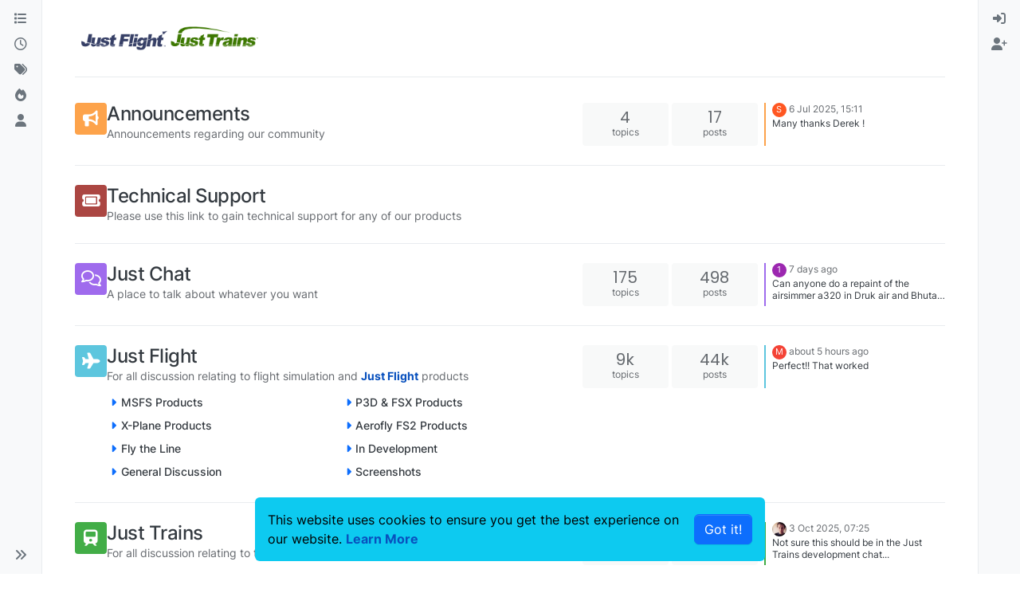

--- FILE ---
content_type: text/html; charset=utf-8
request_url: https://community.justflight.com/
body_size: 79885
content:
<!DOCTYPE html>
<html lang="en-GB" data-dir="ltr" style="direction: ltr;">
<head>
<title>Home | Just Flight Community</title>
<meta name="viewport" content="width&#x3D;device-width, initial-scale&#x3D;1.0" />
	<meta name="content-type" content="text/html; charset=UTF-8" />
	<meta name="apple-mobile-web-app-capable" content="yes" />
	<meta name="mobile-web-app-capable" content="yes" />
	<meta property="og:site_name" content="Just Flight Community" />
	<meta name="msapplication-badge" content="frequency=30; polling-uri=https://community.justflight.com/sitemap.xml" />
	<meta name="theme-color" content="#ffffff" />
	<meta name="msapplication-square150x150logo" content="https://jf-community-uploads.s3.amazonaws.com/9f1195cd-41ac-422d-beaa-7437f3f23ef4.png" />
	<meta name="title" content="Just Flight Community" />
	<meta property="og:type" content="website" />
	<meta property="og:image" content="https://jf-community-uploads.s3.amazonaws.com/9f1195cd-41ac-422d-beaa-7437f3f23ef4.png" />
	<meta property="og:image:url" content="https://jf-community-uploads.s3.amazonaws.com/9f1195cd-41ac-422d-beaa-7437f3f23ef4.png" />
	<meta property="og:image:width" content="undefined" />
	<meta property="og:image:height" content="undefined" />
	<meta property="og:title" content="Just Flight Community" />
	<meta property="og:url" content="https://community.justflight.com" />
	
<link rel="stylesheet" type="text/css" href="/assets/client.css?v=75b85052940" />
<link rel="icon" type="image/x-icon" href="/assets/uploads/system/favicon.ico?v&#x3D;75b85052940" />
	<link rel="manifest" href="/manifest.webmanifest" crossorigin="use-credentials" />
	<link rel="search" type="application/opensearchdescription+xml" title="Just Flight Community" href="/osd.xml" />
	<link rel="apple-touch-icon" href="/assets/images/touch/512.png" />
	<link rel="icon" sizes="36x36" href="/assets/images/touch/36.png" />
	<link rel="icon" sizes="48x48" href="/assets/images/touch/48.png" />
	<link rel="icon" sizes="72x72" href="/assets/images/touch/72.png" />
	<link rel="icon" sizes="96x96" href="/assets/images/touch/96.png" />
	<link rel="icon" sizes="144x144" href="/assets/images/touch/144.png" />
	<link rel="icon" sizes="192x192" href="/assets/images/touch/192.png" />
	<link rel="icon" sizes="512x512" href="/assets/images/touch/512.png" />
	<link rel="prefetch" href="/assets/src/modules/composer.js?v&#x3D;75b85052940" />
	<link rel="prefetch" href="/assets/src/modules/composer/uploads.js?v&#x3D;75b85052940" />
	<link rel="prefetch" href="/assets/src/modules/composer/drafts.js?v&#x3D;75b85052940" />
	<link rel="prefetch" href="/assets/src/modules/composer/tags.js?v&#x3D;75b85052940" />
	<link rel="prefetch" href="/assets/src/modules/composer/categoryList.js?v&#x3D;75b85052940" />
	<link rel="prefetch" href="/assets/src/modules/composer/resize.js?v&#x3D;75b85052940" />
	<link rel="prefetch" href="/assets/src/modules/composer/autocomplete.js?v&#x3D;75b85052940" />
	<link rel="prefetch" href="/assets/templates/composer.tpl?v&#x3D;75b85052940" />
	<link rel="prefetch" href="/assets/language/en-GB/topic.json?v&#x3D;75b85052940" />
	<link rel="prefetch" href="/assets/language/en-GB/modules.json?v&#x3D;75b85052940" />
	<link rel="prefetch" href="/assets/language/en-GB/tags.json?v&#x3D;75b85052940" />
	<link rel="prefetch stylesheet" href="/assets/plugins/nodebb-plugin-markdown/styles/default.css" />
	<link rel="prefetch" href="/assets/language/en-GB/markdown.json?v&#x3D;75b85052940" />
	<link rel="stylesheet" href="https://community.justflight.com/assets/plugins/nodebb-plugin-emoji/emoji/styles.css?v&#x3D;75b85052940" />
	
<script>
var config = JSON.parse('{"relative_path":"","upload_url":"/assets/uploads","asset_base_url":"/assets","assetBaseUrl":"/assets","siteTitle":"Just Flight Community","browserTitle":"Just Flight Community","description":"","keywords":"","brand:logo":"https:&#x2F;&#x2F;jf-community-uploads.s3.amazonaws.com&#x2F;9f1195cd-41ac-422d-beaa-7437f3f23ef4.png","titleLayout":"&#123;pageTitle&#125; | &#123;browserTitle&#125;","showSiteTitle":false,"maintenanceMode":false,"postQueue":1,"minimumTitleLength":3,"maximumTitleLength":255,"minimumPostLength":8,"maximumPostLength":32767,"minimumTagsPerTopic":0,"maximumTagsPerTopic":5,"minimumTagLength":3,"maximumTagLength":15,"undoTimeout":10000,"useOutgoingLinksPage":true,"outgoingLinksWhitelist":"*.justflight.com,*.justtrains.net,www.justtrains.net,ah2.justflight.com,traffic.justflight.com,www.justflight.com,support.justflight.com,forum.justflight.com","allowGuestHandles":false,"allowTopicsThumbnail":false,"usePagination":false,"disableChat":true,"disableChatMessageEditing":false,"maximumChatMessageLength":10000,"socketioTransports":["polling","websocket"],"socketioOrigins":"https://community.justflight.com:*","websocketAddress":"","maxReconnectionAttempts":5,"reconnectionDelay":1500,"topicsPerPage":20,"postsPerPage":20,"maximumFileSize":4096,"theme:id":"nodebb-theme-harmony","theme:src":"","defaultLang":"en-GB","userLang":"en-GB","loggedIn":false,"uid":-1,"cache-buster":"v=75b85052940","topicPostSort":"oldest_to_newest","categoryTopicSort":"recently_replied","csrf_token":false,"searchEnabled":true,"searchDefaultInQuick":"titles","bootswatchSkin":"","composer:showHelpTab":true,"enablePostHistory":true,"timeagoCutoff":30,"timeagoCodes":["af","am","ar","az-short","az","be","bg","bs","ca","cs","cy","da","de-short","de","dv","el","en-short","en","es-short","es","et","eu","fa-short","fa","fi","fr-short","fr","gl","he","hr","hu","hy","id","is","it-short","it","ja","jv","ko","ky","lt","lv","mk","nl","no","pl","pt-br-short","pt-br","pt-short","pt","ro","rs","ru","rw","si","sk","sl","sq","sr","sv","th","tr-short","tr","uk","ur","uz","vi","zh-CN","zh-TW"],"cookies":{"enabled":true,"message":"[[global:cookies.message]]","dismiss":"[[global:cookies.accept]]","link":"[[global:cookies.learn-more]]","link_url":"https:&#x2F;&#x2F;www.cookiesandyou.com"},"thumbs":{"size":512},"emailPrompt":1,"useragent":{"isSafari":false},"fontawesome":{"pro":false,"styles":["solid","brands","regular"],"version":"6.7.2"},"activitypub":{"probe":0},"acpLang":"undefined","topicSearchEnabled":false,"disableCustomUserSkins":true,"defaultBootswatchSkin":"","theme":{"enableQuickReply":true,"enableBreadcrumbs":true,"centerHeaderElements":false,"mobileTopicTeasers":false,"stickyToolbar":true,"topicSidebarTools":true,"topMobilebar":false,"autohideBottombar":true,"openSidebars":false,"chatModals":false},"openDraftsOnPageLoad":false,"composer-default":{},"markdown":{"highlight":1,"highlightLinesLanguageList":"[]","hljsLanguages":["common"],"theme":"default.css","defaultHighlightLanguage":"","externalMark":true},"emojiCustomFirst":false,"spam-be-gone":{"hCaptcha":{"key":"31e7d0be-47ca-48a6-b1b1-0e3786f4f29c"}}}');
var app = {
user: JSON.parse('{"uid":-1,"username":"Guest","displayname":"Guest","userslug":"","fullname":"Guest","email":"","icon:text":"?","icon:bgColor":"#aaa","groupTitle":"","groupTitleArray":[],"status":"offline","reputation":0,"email:confirmed":false,"unreadData":{"":{},"new":{},"watched":{},"unreplied":{}},"isAdmin":false,"isGlobalMod":false,"isMod":false,"privileges":{"chat":false,"chat:privileged":false,"upload:post:image":false,"upload:post:file":false,"signature":false,"invite":false,"group:create":false,"search:content":false,"search:users":false,"search:tags":false,"view:users":false,"view:tags":true,"view:groups":false,"local:login":false,"ban":false,"mute":false,"view:users:info":false},"blocks":[],"timeagoCode":"en","offline":true,"lastRoomId":null,"isEmailConfirmSent":false}')
};
document.documentElement.style.setProperty('--panel-offset', `0px`);
</script>

<script defer data-domain="community.justflight.com" src="https://plausible.io/js/script.js"></script>


</head>
<body class="page-categories template-categories page-status-200 theme-harmony user-guest skin-noskin">
<a class="visually-hidden-focusable position-absolute top-0 start-0 p-3 m-3 bg-body" style="z-index: 1021;" href="#content">Skip to content</a>

<div class="layout-container d-flex justify-content-between pb-4 pb-md-0">
<nav component="sidebar/left" class=" text-dark bg-light sidebar sidebar-left start-0 border-end vh-100 d-none d-lg-flex flex-column justify-content-between sticky-top">
<ul id="main-nav" class="list-unstyled d-flex flex-column w-100 gap-2 mt-2 overflow-y-auto">


<li class="nav-item mx-2 " title="Categories">
<a class="nav-link navigation-link d-flex gap-2 justify-content-between align-items-center "  href="&#x2F;categories"  aria-label="Categories">
<span class="d-flex gap-2 align-items-center text-nowrap truncate-open">
<span class="position-relative">

<i class="fa fa-fw fa-list" data-content=""></i>
<span component="navigation/count" class="visible-closed position-absolute top-0 start-100 translate-middle badge rounded-1 bg-primary hidden"></span>

</span>
<span class="nav-text small visible-open fw-semibold text-truncate">Categories</span>
</span>
<span component="navigation/count" class="visible-open badge rounded-1 bg-primary hidden"></span>
</a>

</li>



<li class="nav-item mx-2 " title="Recent">
<a class="nav-link navigation-link d-flex gap-2 justify-content-between align-items-center "  href="&#x2F;recent"  aria-label="Recent">
<span class="d-flex gap-2 align-items-center text-nowrap truncate-open">
<span class="position-relative">

<i class="fa fa-fw fa-clock-o" data-content=""></i>
<span component="navigation/count" class="visible-closed position-absolute top-0 start-100 translate-middle badge rounded-1 bg-primary hidden"></span>

</span>
<span class="nav-text small visible-open fw-semibold text-truncate">Recent</span>
</span>
<span component="navigation/count" class="visible-open badge rounded-1 bg-primary hidden"></span>
</a>

</li>



<li class="nav-item mx-2 " title="Tags">
<a class="nav-link navigation-link d-flex gap-2 justify-content-between align-items-center "  href="&#x2F;tags"  aria-label="Tags">
<span class="d-flex gap-2 align-items-center text-nowrap truncate-open">
<span class="position-relative">

<i class="fa fa-fw fa-tags" data-content=""></i>
<span component="navigation/count" class="visible-closed position-absolute top-0 start-100 translate-middle badge rounded-1 bg-primary hidden"></span>

</span>
<span class="nav-text small visible-open fw-semibold text-truncate">Tags</span>
</span>
<span component="navigation/count" class="visible-open badge rounded-1 bg-primary hidden"></span>
</a>

</li>



<li class="nav-item mx-2 " title="Popular">
<a class="nav-link navigation-link d-flex gap-2 justify-content-between align-items-center "  href="&#x2F;popular"  aria-label="Popular">
<span class="d-flex gap-2 align-items-center text-nowrap truncate-open">
<span class="position-relative">

<i class="fa fa-fw fa-fire" data-content=""></i>
<span component="navigation/count" class="visible-closed position-absolute top-0 start-100 translate-middle badge rounded-1 bg-primary hidden"></span>

</span>
<span class="nav-text small visible-open fw-semibold text-truncate">Popular</span>
</span>
<span component="navigation/count" class="visible-open badge rounded-1 bg-primary hidden"></span>
</a>

</li>



<li class="nav-item mx-2 " title="Users">
<a class="nav-link navigation-link d-flex gap-2 justify-content-between align-items-center "  href="&#x2F;users"  aria-label="Users">
<span class="d-flex gap-2 align-items-center text-nowrap truncate-open">
<span class="position-relative">

<i class="fa fa-fw fa-user" data-content=""></i>
<span component="navigation/count" class="visible-closed position-absolute top-0 start-100 translate-middle badge rounded-1 bg-primary hidden"></span>

</span>
<span class="nav-text small visible-open fw-semibold text-truncate">Users</span>
</span>
<span component="navigation/count" class="visible-open badge rounded-1 bg-primary hidden"></span>
</a>

</li>


</ul>
<div class="sidebar-toggle-container align-self-start">

<div class="sidebar-toggle m-2 d-none d-lg-block">
<a href="#" role="button" component="sidebar/toggle" class="nav-link d-flex gap-2 align-items-center p-2 pointer w-100 text-nowrap" title="Expand" aria-label="Sidebar Toggle">
<i class="fa fa-fw fa-angles-right"></i>
<i class="fa fa-fw fa-angles-left"></i>
<span class="nav-text visible-open fw-semibold small lh-1">Collapse</span>
</a>
</div>
</div>
</nav>
<main id="panel" class="d-flex flex-column gap-3 flex-grow-1 mt-3" style="min-width: 0;">

<div class="container-lg px-md-4 brand-container">
<div class="col-12 d-flex border-bottom pb-3 ">

<div component="brand/wrapper" class="d-flex align-items-center gap-3 p-2 rounded-1 align-content-stretch ">

<a component="brand/anchor" href="/" title="Brand Logo">
<img component="brand/logo" alt="Just Flight Community Forum" class="" src="https://jf-community-uploads.s3.amazonaws.com/9f1195cd-41ac-422d-beaa-7437f3f23ef4.png?v=75b85052940" />
</a>


</div>


</div>
</div>

<div class="container-lg px-md-4 d-flex flex-column gap-3 h-100 mb-5 mb-lg-0" id="content">
<noscript>
<div class="alert alert-danger">
<p>
Your browser does not seem to support JavaScript. As a result, your viewing experience will be diminished, and you have been placed in <strong>read-only mode</strong>.
</p>
<p>
Please download a browser that supports JavaScript, or enable it if it's disabled (i.e. NoScript).
</p>
</div>
</noscript>
<div data-widget-area="header">

</div>
<div class="row flex-fill py-2">
<div class="col-lg-12">

<ul class="categories-list list-unstyled" itemscope itemtype="http://www.schema.org/ItemList">

<li component="categories/category" data-cid="1" class="w-100 border-bottom py-3 py-lg-4 gap-lg-0 gap-2 d-flex flex-column flex-lg-row align-items-start category-1 ">
<meta itemprop="name" content="Announcements">
<div class="d-flex col-lg-7 gap-2 gap-lg-3">
<div class="flex-shrink-0">
<span class="icon d-inline-flex justify-content-center align-items-center align-middle rounded-1" style="background-color: #fda34b; border-color: #fda34b!important; color: #ffffff; width:40px; height: 40px; font-size: 20px;"><i class="fa fa-fw fa-bullhorn"></i></span>
</div>
<div class="flex-grow-1 d-flex flex-wrap gap-1 me-0 me-lg-2">
<h2 class="title text-break fs-4 fw-semibold m-0 tracking-tight w-100">

<a class="text-reset" href="/category/1/announcements" itemprop="url">Announcements</a>

</h2>

<div class="description text-muted text-sm w-100 line-clamp-sm-5">
<p>Announcements regarding our community</p>

</div>


<div class="d-flex gap-1 d-block d-lg-none w-100">
<span class="badge text-body border stats text-xs text-muted">
<i class="fa fa-fw fa-list"></i>
<span class="fw-normal">4</span>
</span>
<span class="badge text-body border stats text-xs text-muted">
<i class="fa-regular fa-fw fa-message"></i>
<span class="fw-normal">17</span>
</span>

<a href="/post/39182" class="border badge bg-transparent text-muted fw-normal timeago " title="2025-07-06T15:11:30.481Z"></a>

</div>




</div>
</div>

<div class="d-flex col-lg-5 col-12 align-content-stretch">
<div class="meta stats d-none d-lg-grid col-6 gap-1 pe-2 text-muted" style="grid-template-columns: 1fr 1fr;">
<div class="card card-header border-0 p-2 overflow-hidden rounded-1 d-flex flex-column align-items-center">
<span class="fs-5 ff-secondary lh-1" title="4">4</span>
<span class="d-none d-xl-flex text-lowercase text-xs">Topics</span>
<i class="d-xl-none fa fa-fw text-xs text-muted opacity-75 fa-list"></i>
</div>
<div class="card card-header border-0 p-2 overflow-hidden rounded-1 d-flex flex-column align-items-center">
<span class="fs-5 ff-secondary lh-1" title="17">17</span>
<span class="d-none d-xl-flex text-lowercase text-xs">Posts</span>
<i class="d-xl-none fa-regular fa-fw text-xs text-muted opacity-75 fa-message"></i>
</div>
</div>

<div component="topic/teaser" class="teaser ps-5 ps-lg-0 col-lg-6 col-12 d-none d-lg-block">
<div class="lastpost border-start border-2 lh-sm h-100" style="border-color: #fda34b!important;">


<div component="category/posts" class="ps-2 text-xs d-flex flex-column h-100 gap-1">
<div class="text-nowrap text-truncate">
<a class="text-decoration-none avatar-tooltip" title="sotiris" href="/user/sotiris"><span title="sotiris" data-uid="11425" class="avatar  avatar-rounded" component="avatar/icon" style="--avatar-size: 18px; background-color: #ff5722">S</span></a>
<a class="permalink text-muted timeago text-xs" href="/topic/2/product-support/13" title="2025-07-06T15:11:30.481Z" aria-label="Last post"></a>
</div>
<div class="post-content text-xs text-break line-clamp-sm-2 lh-sm position-relative flex-fill">
<a class="stretched-link" tabindex="-1" href="/topic/2/product-support/13" aria-label="Last post"></a>
Many thanks Derek !

</div>
</div>



</div>
</div>

</div>

</li>

<li component="categories/category" data-cid="68" class="w-100 border-bottom py-3 py-lg-4 gap-lg-0 gap-2 d-flex flex-column flex-lg-row align-items-start category-68 ">
<meta itemprop="name" content="Technical Support">
<div class="d-flex col-lg-7 gap-2 gap-lg-3">
<div class="flex-shrink-0">
<span class="icon d-inline-flex justify-content-center align-items-center align-middle rounded-1" style="background-color: #AB4642; border-color: #AB4642!important; color: #ffffff; width:40px; height: 40px; font-size: 20px;"><i class="fa fa-fw fa-ticket"></i></span>
</div>
<div class="flex-grow-1 d-flex flex-wrap gap-1 me-0 me-lg-2">
<h2 class="title text-break fs-4 fw-semibold m-0 tracking-tight w-100">

<a class="text-reset" href="https:&#x2F;&#x2F;www.justflight.com&#x2F;support" itemprop="url">Technical Support</a>

</h2>

<div class="description text-muted text-sm w-100 line-clamp-sm-5">
<p>Please use this link to gain technical support for any of our products</p>

</div>





</div>
</div>

</li>

<li component="categories/category" data-cid="2" class="w-100 border-bottom py-3 py-lg-4 gap-lg-0 gap-2 d-flex flex-column flex-lg-row align-items-start category-2 ">
<meta itemprop="name" content="Just Chat">
<div class="d-flex col-lg-7 gap-2 gap-lg-3">
<div class="flex-shrink-0">
<span class="icon d-inline-flex justify-content-center align-items-center align-middle rounded-1" style="background-color: #9f6bed; border-color: #9f6bed!important; color: #ffffff; width:40px; height: 40px; font-size: 20px;"><i class="fa fa-fw fa-comments-o"></i></span>
</div>
<div class="flex-grow-1 d-flex flex-wrap gap-1 me-0 me-lg-2">
<h2 class="title text-break fs-4 fw-semibold m-0 tracking-tight w-100">

<a class="text-reset" href="/category/2/just-chat" itemprop="url">Just Chat</a>

</h2>

<div class="description text-muted text-sm w-100 line-clamp-sm-5">
<p>A place to talk about whatever you want</p>

</div>


<div class="d-flex gap-1 d-block d-lg-none w-100">
<span class="badge text-body border stats text-xs text-muted">
<i class="fa fa-fw fa-list"></i>
<span class="fw-normal">175</span>
</span>
<span class="badge text-body border stats text-xs text-muted">
<i class="fa-regular fa-fw fa-message"></i>
<span class="fw-normal">498</span>
</span>

<a href="/post/46558" class="border badge bg-transparent text-muted fw-normal timeago " title="2026-01-11T21:33:41.257Z"></a>

</div>




</div>
</div>

<div class="d-flex col-lg-5 col-12 align-content-stretch">
<div class="meta stats d-none d-lg-grid col-6 gap-1 pe-2 text-muted" style="grid-template-columns: 1fr 1fr;">
<div class="card card-header border-0 p-2 overflow-hidden rounded-1 d-flex flex-column align-items-center">
<span class="fs-5 ff-secondary lh-1" title="175">175</span>
<span class="d-none d-xl-flex text-lowercase text-xs">Topics</span>
<i class="d-xl-none fa fa-fw text-xs text-muted opacity-75 fa-list"></i>
</div>
<div class="card card-header border-0 p-2 overflow-hidden rounded-1 d-flex flex-column align-items-center">
<span class="fs-5 ff-secondary lh-1" title="498">498</span>
<span class="d-none d-xl-flex text-lowercase text-xs">Posts</span>
<i class="d-xl-none fa-regular fa-fw text-xs text-muted opacity-75 fa-message"></i>
</div>
</div>

<div component="topic/teaser" class="teaser ps-5 ps-lg-0 col-lg-6 col-12 d-none d-lg-block">
<div class="lastpost border-start border-2 lh-sm h-100" style="border-color: #9f6bed!important;">


<div component="category/posts" class="ps-2 text-xs d-flex flex-column h-100 gap-1">
<div class="text-nowrap text-truncate">
<a class="text-decoration-none avatar-tooltip" title="11jovicfs2004" href="/user/11jovicfs2004"><span title="11jovicfs2004" data-uid="11538" class="avatar  avatar-rounded" component="avatar/icon" style="--avatar-size: 18px; background-color: #9c27b0">1</span></a>
<a class="permalink text-muted timeago text-xs" href="/topic/9905/airsimmer/1" title="2026-01-11T21:33:41.257Z" aria-label="Last post"></a>
</div>
<div class="post-content text-xs text-break line-clamp-sm-2 lh-sm position-relative flex-fill">
<a class="stretched-link" tabindex="-1" href="/topic/9905/airsimmer/1" aria-label="Last post"></a>
Can anyone do a repaint of the airsimmer a320 in Druk air and Bhutan Colours?
i have the paint kit just no idea what to do and really want it for my sim as im using the airsimmer and wilco merge.
Kind regards
Jovic

</div>
</div>



</div>
</div>

</div>

</li>

<li component="categories/category" data-cid="5" class="w-100 border-bottom py-3 py-lg-4 gap-lg-0 gap-2 d-flex flex-column flex-lg-row align-items-start category-5 ">
<meta itemprop="name" content="Just Flight">
<div class="d-flex col-lg-7 gap-2 gap-lg-3">
<div class="flex-shrink-0">
<span class="icon d-inline-flex justify-content-center align-items-center align-middle rounded-1" style="background-color: #5dc6de; border-color: #5dc6de!important; color: #ffffff; width:40px; height: 40px; font-size: 20px;"><i class="fa fa-fw fa-plane"></i></span>
</div>
<div class="flex-grow-1 d-flex flex-wrap gap-1 me-0 me-lg-2">
<h2 class="title text-break fs-4 fw-semibold m-0 tracking-tight w-100">

<a class="text-reset" href="/category/5/just-flight" itemprop="url">Just Flight</a>

</h2>

<div class="description text-muted text-sm w-100 line-clamp-sm-5">
<p>For all discussion relating to flight simulation and <strong><a href="https://www.justflight.com" rel="nofollow">Just Flight</a></strong> products</p>

</div>


<div class="d-flex gap-1 d-block d-lg-none w-100">
<span class="badge text-body border stats text-xs text-muted">
<i class="fa fa-fw fa-list"></i>
<span class="fw-normal">9k</span>
</span>
<span class="badge text-body border stats text-xs text-muted">
<i class="fa-regular fa-fw fa-message"></i>
<span class="fw-normal">44k</span>
</span>

<a href="/post/46757" class="border badge bg-transparent text-muted fw-normal timeago " title="2026-01-18T23:37:00.513Z"></a>

</div>



<ul class="list-unstyled category-children row row-cols-1 row-cols-md-2 g-2 my-1 w-100">


<li data-cid="69" class="category-children-item small">
<div class="d-flex gap-1">
<i class="fa fa-fw fa-caret-right text-primary" style="line-height: var(--bs-body-line-height);"></i>
<a href="/category/69/msfs-products" class="text-reset fw-semibold">MSFS Products</a>
</div>
</li>



<li data-cid="26" class="category-children-item small">
<div class="d-flex gap-1">
<i class="fa fa-fw fa-caret-right text-primary" style="line-height: var(--bs-body-line-height);"></i>
<a href="/category/26/p3d-fsx-products" class="text-reset fw-semibold">P3D &amp; FSX Products</a>
</div>
</li>



<li data-cid="11" class="category-children-item small">
<div class="d-flex gap-1">
<i class="fa fa-fw fa-caret-right text-primary" style="line-height: var(--bs-body-line-height);"></i>
<a href="/category/11/x-plane-products" class="text-reset fw-semibold">X-Plane Products</a>
</div>
</li>



<li data-cid="58" class="category-children-item small">
<div class="d-flex gap-1">
<i class="fa fa-fw fa-caret-right text-primary" style="line-height: var(--bs-body-line-height);"></i>
<a href="/category/58/aerofly-fs2-products" class="text-reset fw-semibold">Aerofly FS2 Products</a>
</div>
</li>



<li data-cid="89" class="category-children-item small">
<div class="d-flex gap-1">
<i class="fa fa-fw fa-caret-right text-primary" style="line-height: var(--bs-body-line-height);"></i>
<a href="/category/89/fly-the-line" class="text-reset fw-semibold">Fly the Line</a>
</div>
</li>



<li data-cid="9" class="category-children-item small">
<div class="d-flex gap-1">
<i class="fa fa-fw fa-caret-right text-primary" style="line-height: var(--bs-body-line-height);"></i>
<a href="/category/9/in-development" class="text-reset fw-semibold">In Development</a>
</div>
</li>



<li data-cid="7" class="category-children-item small">
<div class="d-flex gap-1">
<i class="fa fa-fw fa-caret-right text-primary" style="line-height: var(--bs-body-line-height);"></i>
<a href="/category/7/general-discussion" class="text-reset fw-semibold">General Discussion</a>
</div>
</li>



<li data-cid="50" class="category-children-item small">
<div class="d-flex gap-1">
<i class="fa fa-fw fa-caret-right text-primary" style="line-height: var(--bs-body-line-height);"></i>
<a href="/category/50/screenshots" class="text-reset fw-semibold">Screenshots</a>
</div>
</li>


</ul>


</div>
</div>

<div class="d-flex col-lg-5 col-12 align-content-stretch">
<div class="meta stats d-none d-lg-grid col-6 gap-1 pe-2 text-muted" style="grid-template-columns: 1fr 1fr;">
<div class="card card-header border-0 p-2 overflow-hidden rounded-1 d-flex flex-column align-items-center">
<span class="fs-5 ff-secondary lh-1" title="8714">9k</span>
<span class="d-none d-xl-flex text-lowercase text-xs">Topics</span>
<i class="d-xl-none fa fa-fw text-xs text-muted opacity-75 fa-list"></i>
</div>
<div class="card card-header border-0 p-2 overflow-hidden rounded-1 d-flex flex-column align-items-center">
<span class="fs-5 ff-secondary lh-1" title="44004">44k</span>
<span class="d-none d-xl-flex text-lowercase text-xs">Posts</span>
<i class="d-xl-none fa-regular fa-fw text-xs text-muted opacity-75 fa-message"></i>
</div>
</div>

<div component="topic/teaser" class="teaser ps-5 ps-lg-0 col-lg-6 col-12 d-none d-lg-block">
<div class="lastpost border-start border-2 lh-sm h-100" style="border-color: #5dc6de!important;">


<div component="category/posts" class="ps-2 text-xs d-flex flex-column h-100 gap-1">
<div class="text-nowrap text-truncate">
<a class="text-decoration-none avatar-tooltip" title="MiRexer" href="/user/mirexer"><span title="MiRexer" data-uid="11737" class="avatar  avatar-rounded" component="avatar/icon" style="--avatar-size: 18px; background-color: #f44336">M</span></a>
<a class="permalink text-muted timeago text-xs" href="/topic/9942/bindings-for-fuel-pump-1-2-on-off-instead-of-toggle/5" title="2026-01-18T23:37:00.513Z" aria-label="Last post"></a>
</div>
<div class="post-content text-xs text-break line-clamp-sm-2 lh-sm position-relative flex-fill">
<a class="stretched-link" tabindex="-1" href="/topic/9942/bindings-for-fuel-pump-1-2-on-off-instead-of-toggle/5" aria-label="Last post"></a>
Perfect!! That worked 

</div>
</div>



</div>
</div>

</div>

</li>

<li component="categories/category" data-cid="6" class="w-100 border-bottom py-3 py-lg-4 gap-lg-0 gap-2 d-flex flex-column flex-lg-row align-items-start category-6 ">
<meta itemprop="name" content="Just Trains">
<div class="d-flex col-lg-7 gap-2 gap-lg-3">
<div class="flex-shrink-0">
<span class="icon d-inline-flex justify-content-center align-items-center align-middle rounded-1" style="background-color: #42ad47; border-color: #42ad47!important; color: #ffffff; width:40px; height: 40px; font-size: 20px;"><i class="fa fa-fw fa-train"></i></span>
</div>
<div class="flex-grow-1 d-flex flex-wrap gap-1 me-0 me-lg-2">
<h2 class="title text-break fs-4 fw-semibold m-0 tracking-tight w-100">

<a class="text-reset" href="/category/6/just-trains" itemprop="url">Just Trains</a>

</h2>

<div class="description text-muted text-sm w-100 line-clamp-sm-5">
<p>For all discussion relating to train simulation and <strong><a href="https://www.justtrains.net" rel="nofollow">Just Trains</a></strong> products</p>

</div>


<div class="d-flex gap-1 d-block d-lg-none w-100">
<span class="badge text-body border stats text-xs text-muted">
<i class="fa fa-fw fa-list"></i>
<span class="fw-normal">162</span>
</span>
<span class="badge text-body border stats text-xs text-muted">
<i class="fa-regular fa-fw fa-message"></i>
<span class="fw-normal">350</span>
</span>

<a href="/post/42442" class="border badge bg-transparent text-muted fw-normal timeago " title="2025-10-03T07:25:54.127Z"></a>

</div>



<ul class="list-unstyled category-children row row-cols-1 row-cols-md-2 g-2 my-1 w-100">


<li data-cid="12" class="category-children-item small">
<div class="d-flex gap-1">
<i class="fa fa-fw fa-caret-right text-primary" style="line-height: var(--bs-body-line-height);"></i>
<a href="/category/12/products" class="text-reset fw-semibold">Products</a>
</div>
</li>



<li data-cid="10" class="category-children-item small">
<div class="d-flex gap-1">
<i class="fa fa-fw fa-caret-right text-primary" style="line-height: var(--bs-body-line-height);"></i>
<a href="/category/10/in-development" class="text-reset fw-semibold">In Development</a>
</div>
</li>



<li data-cid="8" class="category-children-item small">
<div class="d-flex gap-1">
<i class="fa fa-fw fa-caret-right text-primary" style="line-height: var(--bs-body-line-height);"></i>
<a href="/category/8/general-discussion" class="text-reset fw-semibold">General Discussion</a>
</div>
</li>



<li data-cid="51" class="category-children-item small">
<div class="d-flex gap-1">
<i class="fa fa-fw fa-caret-right text-primary" style="line-height: var(--bs-body-line-height);"></i>
<a href="/category/51/screenshots" class="text-reset fw-semibold">Screenshots</a>
</div>
</li>


</ul>


</div>
</div>

<div class="d-flex col-lg-5 col-12 align-content-stretch">
<div class="meta stats d-none d-lg-grid col-6 gap-1 pe-2 text-muted" style="grid-template-columns: 1fr 1fr;">
<div class="card card-header border-0 p-2 overflow-hidden rounded-1 d-flex flex-column align-items-center">
<span class="fs-5 ff-secondary lh-1" title="162">162</span>
<span class="d-none d-xl-flex text-lowercase text-xs">Topics</span>
<i class="d-xl-none fa fa-fw text-xs text-muted opacity-75 fa-list"></i>
</div>
<div class="card card-header border-0 p-2 overflow-hidden rounded-1 d-flex flex-column align-items-center">
<span class="fs-5 ff-secondary lh-1" title="350">350</span>
<span class="d-none d-xl-flex text-lowercase text-xs">Posts</span>
<i class="d-xl-none fa-regular fa-fw text-xs text-muted opacity-75 fa-message"></i>
</div>
</div>

<div component="topic/teaser" class="teaser ps-5 ps-lg-0 col-lg-6 col-12 d-none d-lg-block">
<div class="lastpost border-start border-2 lh-sm h-100" style="border-color: #42ad47!important;">


<div component="category/posts" class="ps-2 text-xs d-flex flex-column h-100 gap-1">
<div class="text-nowrap text-truncate">
<a class="text-decoration-none avatar-tooltip" title="Sheepie" href="/user/sheepie"><img title="Sheepie" data-uid="10636" class="avatar  avatar-rounded" alt="Sheepie" loading="lazy" component="avatar/picture" src="https://jf-community-uploads.s3.amazonaws.com/9b227262-88f0-4504-85f9-e465ee29a2be" style="--avatar-size: 18px;" onError="this.remove()" itemprop="image" /><span title="Sheepie" data-uid="10636" class="avatar  avatar-rounded" component="avatar/icon" style="--avatar-size: 18px; background-color: #1b5e20">S</span></a>
<a class="permalink text-muted timeago text-xs" href="/topic/8893/hawker-siddeley-trident-series-for-msfs-2020-and-msfs-2024/3" title="2025-10-03T07:25:54.127Z" aria-label="Last post"></a>
</div>
<div class="post-content text-xs text-break line-clamp-sm-2 lh-sm position-relative flex-fill">
<a class="stretched-link" tabindex="-1" href="/topic/8893/hawker-siddeley-trident-series-for-msfs-2020-and-msfs-2024/3" aria-label="Last post"></a>
Not sure this should be in the Just Trains development chat...

</div>
</div>



</div>
</div>

</div>

</li>

<li component="categories/category" data-cid="4" class="w-100 border-bottom py-3 py-lg-4 gap-lg-0 gap-2 d-flex flex-column flex-lg-row align-items-start category-4 ">
<meta itemprop="name" content="Comments, Feedback &amp; Suggestions">
<div class="d-flex col-lg-7 gap-2 gap-lg-3">
<div class="flex-shrink-0">
<span class="icon d-inline-flex justify-content-center align-items-center align-middle rounded-1" style="background-color: #e95c5a; border-color: #e95c5a!important; color: #ffffff; width:40px; height: 40px; font-size: 20px;"><i class="fa fa-fw fa-question"></i></span>
</div>
<div class="flex-grow-1 d-flex flex-wrap gap-1 me-0 me-lg-2">
<h2 class="title text-break fs-4 fw-semibold m-0 tracking-tight w-100">

<a class="text-reset" href="/category/4/comments-feedback-suggestions" itemprop="url">Comments, Feedback &amp; Suggestions</a>

</h2>

<div class="description text-muted text-sm w-100 line-clamp-sm-5">
<p>Got a suggestion or some feedback for us? Drop it in here and we'll take a look!</p>

</div>


<div class="d-flex gap-1 d-block d-lg-none w-100">
<span class="badge text-body border stats text-xs text-muted">
<i class="fa fa-fw fa-list"></i>
<span class="fw-normal">162</span>
</span>
<span class="badge text-body border stats text-xs text-muted">
<i class="fa-regular fa-fw fa-message"></i>
<span class="fw-normal">344</span>
</span>

<a href="/post/46018" class="border badge bg-transparent text-muted fw-normal timeago " title="2025-12-22T03:23:30.103Z"></a>

</div>




</div>
</div>

<div class="d-flex col-lg-5 col-12 align-content-stretch">
<div class="meta stats d-none d-lg-grid col-6 gap-1 pe-2 text-muted" style="grid-template-columns: 1fr 1fr;">
<div class="card card-header border-0 p-2 overflow-hidden rounded-1 d-flex flex-column align-items-center">
<span class="fs-5 ff-secondary lh-1" title="162">162</span>
<span class="d-none d-xl-flex text-lowercase text-xs">Topics</span>
<i class="d-xl-none fa fa-fw text-xs text-muted opacity-75 fa-list"></i>
</div>
<div class="card card-header border-0 p-2 overflow-hidden rounded-1 d-flex flex-column align-items-center">
<span class="fs-5 ff-secondary lh-1" title="344">344</span>
<span class="d-none d-xl-flex text-lowercase text-xs">Posts</span>
<i class="d-xl-none fa-regular fa-fw text-xs text-muted opacity-75 fa-message"></i>
</div>
</div>

<div component="topic/teaser" class="teaser ps-5 ps-lg-0 col-lg-6 col-12 d-none d-lg-block">
<div class="lastpost border-start border-2 lh-sm h-100" style="border-color: #e95c5a!important;">


<div component="category/posts" class="ps-2 text-xs d-flex flex-column h-100 gap-1">
<div class="text-nowrap text-truncate">
<a class="text-decoration-none avatar-tooltip" title="KAPA Flyer" href="/user/kapa-flyer"><img title="KAPA Flyer" data-uid="10578" class="avatar  avatar-rounded" alt="KAPA Flyer" loading="lazy" component="avatar/picture" src="https://jf-community-uploads.s3.amazonaws.com/a1080e61-3d7c-47e7-b275-184e211edf1e" style="--avatar-size: 18px;" onError="this.remove()" itemprop="image" /><span title="KAPA Flyer" data-uid="10578" class="avatar  avatar-rounded" component="avatar/icon" style="--avatar-size: 18px; background-color: #2196f3">K</span></a>
<a class="permalink text-muted timeago text-xs" href="/topic/9805/just-flight-airports/3" title="2025-12-22T03:23:30.103Z" aria-label="Last post"></a>
</div>
<div class="post-content text-xs text-break line-clamp-sm-2 lh-sm position-relative flex-fill">
<a class="stretched-link" tabindex="-1" href="/topic/9805/just-flight-airports/3" aria-label="Last post"></a>
I have SBP and SZP and they work fine in 2024 via backward compatibility, save for LoD issues on certain assets within SZP.

</div>
</div>



</div>
</div>

</div>

</li>

</ul>
<nav component="pagination" class="pagination-container mt-3 hidden" aria-label="Pagination">
<ul class="pagination pagination-sm gap-1 hidden-xs hidden-sm justify-content-center">
<li class="page-item previous  disabled">
<a class="page-link rounded fw-secondary px-3" href="?" data-page="1" aria-label="Previous Page"><i class="fa fa-chevron-left"></i> </a>
</li>

<li class="page-item next  disabled">
<a class="page-link rounded fw-secondary px-3" href="?" data-page="1" aria-label="Next Page"> <i class="fa fa-chevron-right"></i></a>
</li>
</ul>

<ul class="pagination pagination-sm hidden-md hidden-lg justify-content-center">
<li class="page-item first disabled">
<a class="page-link fw-secondary" href="?" data-page="1" aria-label="First Page"><i class="fa fa-fast-backward"></i> </a>
</li>
<li class="page-item previous disabled">
<a class="page-link fw-secondary" href="?" data-page="1" aria-label="Previous Page"><i class="fa fa-chevron-left"></i> </a>
</li>
<li component="pagination/select-page" class="page-item page select-page">
<a class="page-link fw-secondary" href="#" aria-label="Go to page">1 / 1</a>
</li>
<li class="page-item next disabled">
<a class="page-link fw-secondary" href="?" data-page="1" aria-label="Next Page"> <i class="fa fa-chevron-right"></i></a>
</li>
<li class="page-item last disabled">
<a class="page-link fw-secondary"  href="?" data-page="1" aria-label="Last Page"><i class="fa fa-fast-forward"></i> </a>
</li>
</ul>

</nav>
</div>
<div data-widget-area="sidebar" class="col-lg-3 col-sm-12 hidden">

</div>
</div>
<div data-widget-area="footer">

</div><script id="ajaxify-data" type="application/json">{"title":"[[pages:home]]","selectCategoryLabel":"[[pages:categories]]","categories":[{"bgColor":"#fda34b","cid":1,"class":"col-md-3 col-xs-6","color":"#ffffff","description":"Announcements regarding our community","descriptionParsed":"<p>Announcements regarding our community<\/p>\n","disabled":0,"icon":"fa-bullhorn","imageClass":"cover","isSection":0,"link":"","name":"Announcements","numRecentReplies":1,"order":2,"parentCid":0,"post_count":17,"slug":"1/announcements","topic_count":4,"subCategoriesPerPage":10,"handle":"announcements","minTags":0,"maxTags":5,"postQueue":1,"totalPostCount":17,"totalTopicCount":4,"tagWhitelist":[],"children":[],"posts":[{"pid":39182,"timestamp":1751814690481,"tid":2,"content":"Many thanks Derek !\n","sourceContent":null,"timestampISO":"2025-07-06T15:11:30.481Z","user":{"uid":11425,"username":"sotiris","userslug":"sotiris","picture":null,"displayname":"sotiris","icon:bgColor":"#ff5722","icon:text":"S","isLocal":true},"index":13,"cid":1,"topic":{"tid":2,"slug":"2/product-support","title":"Product Support"}}],"teaser":{"url":"/post/39182","timestampISO":"2025-07-06T15:11:30.481Z","pid":39182,"tid":2,"index":13,"topic":{"tid":2,"slug":"2/product-support","title":"Product Support"},"user":{"uid":11425,"username":"sotiris","userslug":"sotiris","picture":null,"displayname":"sotiris","icon:bgColor":"#ff5722","icon:text":"S","isLocal":true}}},{"bgColor":"#AB4642","cid":68,"class":"col-md-3 col-xs-6","color":"#ffffff","description":"Please use this link to gain technical support for any of our products","descriptionParsed":"<p>Please use this link to gain technical support for any of our products<\/p>\n","disabled":0,"icon":"fa-ticket","imageClass":"cover","isSection":0,"link":"https:&#x2F;&#x2F;www.justflight.com&#x2F;support","name":"Technical Support","numRecentReplies":1,"order":3,"parentCid":0,"post_count":0,"slug":"68/technical-support","topic_count":0,"timesClicked":399,"subCategoriesPerPage":10,"handle":"technical-support","postQueue":0,"minTags":0,"maxTags":5,"totalPostCount":0,"totalTopicCount":0,"tagWhitelist":[],"children":[],"posts":[]},{"bgColor":"#9f6bed","cid":2,"class":"col-md-3 col-xs-6","color":"#ffffff","description":"A place to talk about whatever you want","descriptionParsed":"<p>A place to talk about whatever you want<\/p>\n","disabled":0,"icon":"fa-comments-o","imageClass":"cover","isSection":0,"link":"","name":"Just Chat","numRecentReplies":1,"order":4,"parentCid":0,"post_count":498,"slug":"2/just-chat","topic_count":175,"subCategoriesPerPage":10,"handle":"just-chat","minTags":0,"maxTags":5,"postQueue":1,"totalPostCount":498,"totalTopicCount":175,"tagWhitelist":[],"children":[],"posts":[{"pid":46558,"timestamp":1768167221257,"tid":9905,"content":"Can anyone do a repaint of the airsimmer a320 in Druk air and Bhutan Colours?\ni have the paint kit just no idea what to do and really want it for my sim as im using the airsimmer and wilco merge.\nKind regards\nJovic\n","sourceContent":null,"timestampISO":"2026-01-11T21:33:41.257Z","user":{"uid":11538,"username":"11jovicfs2004","userslug":"11jovicfs2004","picture":null,"displayname":"11jovicfs2004","icon:bgColor":"#9c27b0","icon:text":"1","isLocal":true},"index":1,"cid":2,"topic":{"tid":9905,"slug":"9905/airsimmer","title":"Airsimmer"}}],"teaser":{"url":"/post/46558","timestampISO":"2026-01-11T21:33:41.257Z","pid":46558,"tid":9905,"index":1,"topic":{"tid":9905,"slug":"9905/airsimmer","title":"Airsimmer"},"user":{"uid":11538,"username":"11jovicfs2004","userslug":"11jovicfs2004","picture":null,"displayname":"11jovicfs2004","icon:bgColor":"#9c27b0","icon:text":"1","isLocal":true}}},{"bgColor":"#5dc6de","cid":5,"class":"col-md-3 col-xs-6","color":"#ffffff","description":"For all discussion relating to flight simulation and **[Just Flight](https:&#x2F;&#x2F;www.justflight.com)** products","descriptionParsed":"<p>For all discussion relating to flight simulation and <strong><a href=\"https://www.justflight.com\" rel=\"nofollow\">Just Flight<\/a><\/strong> products<\/p>\n","disabled":0,"icon":"fa-plane","imageClass":"cover","isSection":0,"link":"","name":"Just Flight","numRecentReplies":1,"order":5,"parentCid":0,"post_count":0,"slug":"5/just-flight","topic_count":0,"subCategoriesPerPage":10,"handle":"just-flight","minTags":0,"maxTags":5,"postQueue":1,"totalPostCount":44004,"totalTopicCount":8714,"tagWhitelist":[],"children":[{"bgColor":"#5dc6de","cid":69,"class":"col-md-3 col-xs-6","color":"#ffffff","description":"","descriptionParsed":"","disabled":0,"icon":"fa-cubes","imageClass":"cover","isSection":0,"link":"","name":"MSFS Products","numRecentReplies":1,"order":1,"parentCid":5,"post_count":1087,"slug":"69/msfs-products","topic_count":343,"subCategoriesPerPage":10,"handle":"msfs-products","minTags":0,"maxTags":5,"postQueue":1,"totalPostCount":35456,"totalTopicCount":6577,"tagWhitelist":[],"parent":{"bgColor":"#5dc6de","cid":5,"class":"col-md-3 col-xs-6","color":"#ffffff","description":"For all discussion relating to flight simulation and **[Just Flight](https:&#x2F;&#x2F;www.justflight.com)** products","descriptionParsed":"<p>For all discussion relating to flight simulation and <strong><a href=\"https://www.justflight.com\" rel=\"nofollow\">Just Flight<\/a><\/strong> products<\/p>\n","disabled":0,"icon":"fa-plane","imageClass":"cover","isSection":0,"link":"","name":"Just Flight","numRecentReplies":1,"order":5,"parentCid":0,"post_count":0,"slug":"5/just-flight","topic_count":0,"subCategoriesPerPage":10,"handle":"just-flight","minTags":0,"maxTags":5,"postQueue":1,"totalPostCount":0,"totalTopicCount":0,"tagWhitelist":[]},"posts":[{"pid":46757,"timestamp":1768779420513,"tid":9942,"content":"Perfect!! That worked \n","sourceContent":null,"timestampISO":"2026-01-18T23:37:00.513Z","user":{"uid":11737,"username":"MiRexer","userslug":"mirexer","picture":null,"displayname":"MiRexer","icon:bgColor":"#f44336","icon:text":"M","isLocal":true},"index":5,"cid":87,"topic":{"tid":9942,"slug":"9942/bindings-for-fuel-pump-1-2-on-off-instead-of-toggle","title":"Bindings for fuel pump 1 &amp; 2 On&#x2F;Off instead of toggle?"}}]},{"bgColor":"#5dc6de","cid":26,"class":"col-md-3 col-xs-6","color":"#ffffff","description":"","descriptionParsed":"","disabled":0,"icon":"fa-cubes","imageClass":"cover","isSection":0,"link":"","name":"P3D &amp; FSX Products","numRecentReplies":1,"order":2,"parentCid":5,"post_count":749,"slug":"26/p3d-fsx-products","topic_count":243,"subCategoriesPerPage":10,"handle":"p3d-fsx-products","minTags":0,"maxTags":5,"postQueue":1,"totalPostCount":4497,"totalTopicCount":953,"tagWhitelist":[],"parent":{"bgColor":"#5dc6de","cid":5,"class":"col-md-3 col-xs-6","color":"#ffffff","description":"For all discussion relating to flight simulation and **[Just Flight](https:&#x2F;&#x2F;www.justflight.com)** products","descriptionParsed":"<p>For all discussion relating to flight simulation and <strong><a href=\"https://www.justflight.com\" rel=\"nofollow\">Just Flight<\/a><\/strong> products<\/p>\n","disabled":0,"icon":"fa-plane","imageClass":"cover","isSection":0,"link":"","name":"Just Flight","numRecentReplies":1,"order":5,"parentCid":0,"post_count":0,"slug":"5/just-flight","topic_count":0,"subCategoriesPerPage":10,"handle":"just-flight","minTags":0,"maxTags":5,"postQueue":1,"totalPostCount":0,"totalTopicCount":0,"tagWhitelist":[]},"posts":[{"pid":46263,"timestamp":1767205280523,"tid":9849,"content":"I bought Traffic Global years ago, when it was primarily for FSX use.  I updated to the Prepar3d V5 when my old computer went heywire.\nI had no issues with TG until recently when it is no longer disabling the regular traffic database.  Anyone have any idea on how to fix this?\nIn a seperate note: Now all my AI aircraft no longer having running lights or strobe lights, any idea about this as well?\n","sourceContent":null,"timestampISO":"2025-12-31T18:21:20.523Z","user":{"uid":3943,"username":"KingMinionBob","userslug":"kingminionbob","picture":null,"displayname":"KingMinionBob","icon:bgColor":"#795548","icon:text":"K","isLocal":true},"index":1,"cid":26,"topic":{"tid":9849,"slug":"9849/prepar3d-v5-traffic-global","title":"Prepar3d v5 Traffic Global"}}]},{"bgColor":"#5dc6de","cid":11,"class":"col-md-3 col-xs-6","color":"#ffffff","description":"","descriptionParsed":"","disabled":0,"icon":"fa-cubes","imageClass":"cover","isSection":0,"link":"","name":"X-Plane Products","numRecentReplies":1,"order":3,"parentCid":5,"post_count":132,"slug":"11/x-plane-products","topic_count":60,"subCategoriesPerPage":10,"handle":"x-plane-products","minTags":0,"maxTags":5,"postQueue":1,"totalPostCount":1674,"totalTopicCount":589,"tagWhitelist":[],"parent":{"bgColor":"#5dc6de","cid":5,"class":"col-md-3 col-xs-6","color":"#ffffff","description":"For all discussion relating to flight simulation and **[Just Flight](https:&#x2F;&#x2F;www.justflight.com)** products","descriptionParsed":"<p>For all discussion relating to flight simulation and <strong><a href=\"https://www.justflight.com\" rel=\"nofollow\">Just Flight<\/a><\/strong> products<\/p>\n","disabled":0,"icon":"fa-plane","imageClass":"cover","isSection":0,"link":"","name":"Just Flight","numRecentReplies":1,"order":5,"parentCid":0,"post_count":0,"slug":"5/just-flight","topic_count":0,"subCategoriesPerPage":10,"handle":"just-flight","minTags":0,"maxTags":5,"postQueue":1,"totalPostCount":0,"totalTopicCount":0,"tagWhitelist":[]},"posts":[{"pid":46703,"timestamp":1768559049277,"tid":5360,"content":"@rortaus\nThe post you're replying to is from August 2024, so I'd recommend contacting Just Flight Support:\nhttps://community.justflight.com/topic/2/product-support\n","sourceContent":null,"timestampISO":"2026-01-16T10:24:09.277Z","user":{"uid":2,"username":"Derek","userslug":"derek","picture":"https://jf-community-uploads.s3.amazonaws.com/708eaa35-7384-42ea-a2c0-e4b26c384d5b","displayname":"Derek","icon:bgColor":"#e91e63","icon:text":"D","isLocal":true},"index":4,"cid":14,"topic":{"tid":5360,"slug":"5360/i-can-t-keep-control-of-the-plane-on-the-runway-xp12","title":"I can&#x27;t keep control of the plane on the runway :( XP12"}}]},{"bgColor":"#5dc6de","cid":58,"class":"col-md-3 col-xs-6","color":"#ffffff","description":"","descriptionParsed":"","disabled":0,"icon":"fa-cubes","imageClass":"cover","isSection":0,"link":"","name":"Aerofly FS2 Products","numRecentReplies":1,"order":4,"parentCid":5,"post_count":51,"slug":"58/aerofly-fs2-products","topic_count":23,"subCategoriesPerPage":10,"handle":"aerofly-fs2-products","minTags":0,"maxTags":5,"postQueue":1,"totalPostCount":51,"totalTopicCount":23,"tagWhitelist":[],"parent":{"bgColor":"#5dc6de","cid":5,"class":"col-md-3 col-xs-6","color":"#ffffff","description":"For all discussion relating to flight simulation and **[Just Flight](https:&#x2F;&#x2F;www.justflight.com)** products","descriptionParsed":"<p>For all discussion relating to flight simulation and <strong><a href=\"https://www.justflight.com\" rel=\"nofollow\">Just Flight<\/a><\/strong> products<\/p>\n","disabled":0,"icon":"fa-plane","imageClass":"cover","isSection":0,"link":"","name":"Just Flight","numRecentReplies":1,"order":5,"parentCid":0,"post_count":0,"slug":"5/just-flight","topic_count":0,"subCategoriesPerPage":10,"handle":"just-flight","minTags":0,"maxTags":5,"postQueue":1,"totalPostCount":0,"totalTopicCount":0,"tagWhitelist":[]},"posts":[{"pid":30216,"timestamp":1719567077380,"tid":6735,"content":"Hello Derek,\nThank you for your honest answer.\nIt is understandable that the effort for JustFlight has to be worthwhile. If this has not been the case in the past, the decision is understandable.\nBest regards\nPhilipp\n","sourceContent":null,"timestampISO":"2024-06-28T09:31:17.380Z","user":{"uid":10366,"username":"PhilippFroehling","userslug":"philippfroehling","picture":null,"displayname":"PhilippFroehling","icon:bgColor":"#f44336","icon:text":"P","isLocal":true},"index":3,"cid":58,"topic":{"tid":6735,"slug":"6735/aerofly-fs2-airplane-migration-to-fs4","title":"Aerofly FS2 airplane migration to FS4"}}]},{"bgColor":"#00b056","cid":89,"class":"col-md-3 col-6","color":"#ffffff","description":"","descriptionParsed":"","disabled":0,"handle":"fly-the-line","icon":"hidden","imageClass":"cover","isSection":0,"link":"","name":"Fly the Line","numRecentReplies":1,"order":5,"parentCid":5,"post_count":516,"slug":"89/fly-the-line","subCategoriesPerPage":10,"topic_count":113,"backgroundImage":"https:&#x2F;&#x2F;communityuploads.justflight.com&#x2F;category&#x2F;efe89b22-8ebd-426d-94c4-fac223f1d60c.jpg","minTags":0,"maxTags":5,"postQueue":1,"totalPostCount":516,"totalTopicCount":113,"tagWhitelist":[],"parent":{"bgColor":"#5dc6de","cid":5,"class":"col-md-3 col-xs-6","color":"#ffffff","description":"For all discussion relating to flight simulation and **[Just Flight](https:&#x2F;&#x2F;www.justflight.com)** products","descriptionParsed":"<p>For all discussion relating to flight simulation and <strong><a href=\"https://www.justflight.com\" rel=\"nofollow\">Just Flight<\/a><\/strong> products<\/p>\n","disabled":0,"icon":"fa-plane","imageClass":"cover","isSection":0,"link":"","name":"Just Flight","numRecentReplies":1,"order":5,"parentCid":0,"post_count":0,"slug":"5/just-flight","topic_count":0,"subCategoriesPerPage":10,"handle":"just-flight","minTags":0,"maxTags":5,"postQueue":1,"totalPostCount":0,"totalTopicCount":0,"tagWhitelist":[]},"posts":[{"pid":46415,"timestamp":1767766511089,"tid":8850,"content":"New to fly the line as of today installed twice now insured all things normal as normal can be, fsuipc, up tp date for both sims running as admin and no matter what  it still says in both sims no sim detected greyed out dispatch button\n","sourceContent":null,"timestampISO":"2026-01-07T06:15:11.089Z","user":{"uid":12175,"username":"Todd_D","userslug":"todd_d","picture":null,"displayname":"Todd_D","icon:bgColor":"#795548","icon:text":"T","isLocal":true},"index":11,"cid":89,"topic":{"tid":8850,"slug":"8850/sim-detection-problem","title":"Sim detection problem"}}]},{"bgColor":"#5dc6de","cid":9,"class":"col-md-3 col-xs-6","color":"#ffffff","description":"","descriptionParsed":"","disabled":0,"icon":"fa-spinner","imageClass":"cover","isSection":0,"link":"","name":"In Development","numRecentReplies":1,"order":6,"parentCid":5,"post_count":248,"slug":"9/in-development","topic_count":54,"subCategoriesPerPage":10,"handle":"in-development","minTags":0,"maxTags":5,"postQueue":1,"totalPostCount":1093,"totalTopicCount":160,"tagWhitelist":[],"parent":{"bgColor":"#5dc6de","cid":5,"class":"col-md-3 col-xs-6","color":"#ffffff","description":"For all discussion relating to flight simulation and **[Just Flight](https:&#x2F;&#x2F;www.justflight.com)** products","descriptionParsed":"<p>For all discussion relating to flight simulation and <strong><a href=\"https://www.justflight.com\" rel=\"nofollow\">Just Flight<\/a><\/strong> products<\/p>\n","disabled":0,"icon":"fa-plane","imageClass":"cover","isSection":0,"link":"","name":"Just Flight","numRecentReplies":1,"order":5,"parentCid":0,"post_count":0,"slug":"5/just-flight","topic_count":0,"subCategoriesPerPage":10,"handle":"just-flight","minTags":0,"maxTags":5,"postQueue":1,"totalPostCount":0,"totalTopicCount":0,"tagWhitelist":[]},"posts":[{"pid":45591,"timestamp":1765279445504,"tid":6726,"content":"The RJ currently simulates the Split Cue flight directors. We don't have an option to toggle between the two types in the product; however, we do have this logged on our internal feature request tracker as something to consider for a future update.\nMark - Just Flight\n","sourceContent":null,"timestampISO":"2025-12-09T11:24:05.504Z","user":{"uid":5655,"username":"Mark","userslug":"mark","picture":"https://jf-community-uploads.s3.amazonaws.com/68696d36-861f-486e-a444-9d4d64fc8fcd","displayname":"Mark","icon:bgColor":"#673ab7","icon:text":"M","isLocal":true},"index":4,"cid":9,"topic":{"tid":6726,"slug":"6726/single-cue-fd-option-for-the-avro-rj","title":"Single-cue FD option for the Avro RJ"}}]},{"bgColor":"#5dc6de","cid":7,"class":"col-md-3 col-xs-6","color":"#ffffff","description":"","descriptionParsed":"","disabled":0,"icon":"fa-comments","imageClass":"cover","isSection":0,"link":"","name":"General Discussion","numRecentReplies":1,"order":7,"parentCid":5,"post_count":670,"slug":"7/general-discussion","topic_count":266,"subCategoriesPerPage":10,"handle":"general-discussion","minTags":0,"maxTags":5,"postQueue":1,"totalPostCount":670,"totalTopicCount":266,"tagWhitelist":[],"parent":{"bgColor":"#5dc6de","cid":5,"class":"col-md-3 col-xs-6","color":"#ffffff","description":"For all discussion relating to flight simulation and **[Just Flight](https:&#x2F;&#x2F;www.justflight.com)** products","descriptionParsed":"<p>For all discussion relating to flight simulation and <strong><a href=\"https://www.justflight.com\" rel=\"nofollow\">Just Flight<\/a><\/strong> products<\/p>\n","disabled":0,"icon":"fa-plane","imageClass":"cover","isSection":0,"link":"","name":"Just Flight","numRecentReplies":1,"order":5,"parentCid":0,"post_count":0,"slug":"5/just-flight","topic_count":0,"subCategoriesPerPage":10,"handle":"just-flight","minTags":0,"maxTags":5,"postQueue":1,"totalPostCount":0,"totalTopicCount":0,"tagWhitelist":[]},"posts":[{"pid":46486,"timestamp":1767953606481,"tid":6661,"content":"I would like to add myself to this list \nWould be a lovely plane\n","sourceContent":null,"timestampISO":"2026-01-09T10:13:26.481Z","user":{"uid":11687,"username":"Piussi","userslug":"piussi","picture":null,"displayname":"Piussi","icon:bgColor":"#1b5e20","icon:text":"P","isLocal":true},"index":4,"cid":7,"topic":{"tid":6661,"slug":"6661/fokker-50-for-msfs","title":"Fokker 50 for MSFS"}}]},{"bgColor":"#5dc6de","cid":50,"class":"col-md-3 col-xs-6","color":"#ffffff","description":"Show us your best screenshots from your Just Flight add-ons","descriptionParsed":"<p>Show us your best screenshots from your Just Flight add-ons<\/p>\n","disabled":0,"icon":"fa-picture-o","imageClass":"cover","isSection":0,"link":"","name":"Screenshots","numRecentReplies":1,"order":8,"parentCid":5,"post_count":47,"slug":"50/screenshots","topic_count":33,"subCategoriesPerPage":10,"handle":"screenshots","minTags":0,"maxTags":5,"postQueue":1,"totalPostCount":47,"totalTopicCount":33,"tagWhitelist":[],"parent":{"bgColor":"#5dc6de","cid":5,"class":"col-md-3 col-xs-6","color":"#ffffff","description":"For all discussion relating to flight simulation and **[Just Flight](https:&#x2F;&#x2F;www.justflight.com)** products","descriptionParsed":"<p>For all discussion relating to flight simulation and <strong><a href=\"https://www.justflight.com\" rel=\"nofollow\">Just Flight<\/a><\/strong> products<\/p>\n","disabled":0,"icon":"fa-plane","imageClass":"cover","isSection":0,"link":"","name":"Just Flight","numRecentReplies":1,"order":5,"parentCid":0,"post_count":0,"slug":"5/just-flight","topic_count":0,"subCategoriesPerPage":10,"handle":"just-flight","minTags":0,"maxTags":5,"postQueue":1,"totalPostCount":0,"totalTopicCount":0,"tagWhitelist":[]},"posts":[{"pid":27789,"timestamp":1714661509130,"tid":6291,"content":"[image: d188161e-427e-4a2e-b89d-772d6263dbd1.jpg]\nCheers\nhttps://www.youtube.com/@VideoGamePilot/videos\n","sourceContent":null,"timestampISO":"2024-05-02T14:51:49.130Z","user":{"uid":10015,"username":"TheVideoGamePilot","userslug":"thevideogamepilot","picture":"https://jf-community-uploads.s3.amazonaws.com/d849b159-62c4-4a65-b46e-80b1b747b1a9","displayname":"TheVideoGamePilot","icon:bgColor":"#e65100","icon:text":"T","isLocal":true},"index":1,"cid":50,"topic":{"tid":6291,"slug":"6291/now-boarding","title":"Now Boarding"}}]}],"posts":[{"pid":46757,"timestamp":1768779420513,"tid":9942,"content":"Perfect!! That worked \n","sourceContent":null,"timestampISO":"2026-01-18T23:37:00.513Z","user":{"uid":11737,"username":"MiRexer","userslug":"mirexer","picture":null,"displayname":"MiRexer","icon:bgColor":"#f44336","icon:text":"M","isLocal":true},"index":5,"cid":87,"topic":{"tid":9942,"slug":"9942/bindings-for-fuel-pump-1-2-on-off-instead-of-toggle","title":"Bindings for fuel pump 1 &amp; 2 On&#x2F;Off instead of toggle?"}}],"teaser":{"url":"/post/46757","timestampISO":"2026-01-18T23:37:00.513Z","pid":46757,"tid":9942,"index":5,"topic":{"tid":9942,"slug":"9942/bindings-for-fuel-pump-1-2-on-off-instead-of-toggle","title":"Bindings for fuel pump 1 &amp; 2 On&#x2F;Off instead of toggle?"},"user":{"uid":11737,"username":"MiRexer","userslug":"mirexer","picture":null,"displayname":"MiRexer","icon:bgColor":"#f44336","icon:text":"M","isLocal":true}}},{"bgColor":"#42ad47","cid":6,"class":"col-md-3 col-xs-6","color":"#ffffff","description":"For all discussion relating to train simulation and **[Just Trains](https:&#x2F;&#x2F;www.justtrains.net)** products","descriptionParsed":"<p>For all discussion relating to train simulation and <strong><a href=\"https://www.justtrains.net\" rel=\"nofollow\">Just Trains<\/a><\/strong> products<\/p>\n","disabled":0,"icon":"fa-train","imageClass":"cover","isSection":0,"link":"","name":"Just Trains","numRecentReplies":1,"order":6,"parentCid":0,"post_count":0,"slug":"6/just-trains","topic_count":0,"subCategoriesPerPage":10,"handle":"just-trains","minTags":0,"maxTags":5,"postQueue":1,"totalPostCount":350,"totalTopicCount":162,"tagWhitelist":[],"children":[{"bgColor":"#42ad47","cid":12,"class":"col-md-3 col-xs-6","color":"#ffffff","description":"","descriptionParsed":"","disabled":0,"icon":"fa-cubes","imageClass":"cover","isSection":0,"link":"","name":"Products","numRecentReplies":1,"order":1,"parentCid":6,"post_count":24,"slug":"12/products","topic_count":14,"subCategoriesPerPage":10,"handle":"products","minTags":0,"maxTags":5,"postQueue":1,"totalPostCount":59,"totalTopicCount":32,"tagWhitelist":[],"parent":{"bgColor":"#42ad47","cid":6,"class":"col-md-3 col-xs-6","color":"#ffffff","description":"For all discussion relating to train simulation and **[Just Trains](https:&#x2F;&#x2F;www.justtrains.net)** products","descriptionParsed":"<p>For all discussion relating to train simulation and <strong><a href=\"https://www.justtrains.net\" rel=\"nofollow\">Just Trains<\/a><\/strong> products<\/p>\n","disabled":0,"icon":"fa-train","imageClass":"cover","isSection":0,"link":"","name":"Just Trains","numRecentReplies":1,"order":6,"parentCid":0,"post_count":0,"slug":"6/just-trains","topic_count":0,"subCategoriesPerPage":10,"handle":"just-trains","minTags":0,"maxTags":5,"postQueue":1,"totalPostCount":0,"totalTopicCount":0,"tagWhitelist":[]},"posts":[{"pid":31347,"timestamp":1726170203624,"tid":6943,"content":"Hello,\nUnofrtunetly I have no automatic announcements when driving the U1. when using the DT4 i can play it manual by pressing the H button in the cockpit but in the DT5 i was unable to locate such a button. I of course logged into the Ubahn PC with train number and destination according to the sheet. Furthermore I have no Career sceneraio only standard scenerio which makes it less challengeable.\nRegards\nFlo\n","sourceContent":null,"timestampISO":"2024-09-12T19:43:23.624Z","user":{"uid":10519,"username":"Florian98","userslug":"florian98","picture":null,"displayname":"Florian98","icon:bgColor":"#9c27b0","icon:text":"F","isLocal":true},"index":1,"cid":12,"topic":{"tid":6943,"slug":"6943/u-bahn-hamburg-u1","title":"U-Bahn Hamburg U1"}}]},{"bgColor":"#42ad47","cid":10,"class":"col-md-3 col-xs-6","color":"#ffffff","description":"","descriptionParsed":"","disabled":0,"icon":"fa-spinner","imageClass":"cover","isSection":0,"link":"","name":"In Development","numRecentReplies":1,"order":2,"parentCid":6,"post_count":37,"slug":"10/in-development","topic_count":15,"subCategoriesPerPage":10,"handle":"in-development","minTags":0,"maxTags":5,"postQueue":1,"totalPostCount":37,"totalTopicCount":15,"tagWhitelist":[],"parent":{"bgColor":"#42ad47","cid":6,"class":"col-md-3 col-xs-6","color":"#ffffff","description":"For all discussion relating to train simulation and **[Just Trains](https:&#x2F;&#x2F;www.justtrains.net)** products","descriptionParsed":"<p>For all discussion relating to train simulation and <strong><a href=\"https://www.justtrains.net\" rel=\"nofollow\">Just Trains<\/a><\/strong> products<\/p>\n","disabled":0,"icon":"fa-train","imageClass":"cover","isSection":0,"link":"","name":"Just Trains","numRecentReplies":1,"order":6,"parentCid":0,"post_count":0,"slug":"6/just-trains","topic_count":0,"subCategoriesPerPage":10,"handle":"just-trains","minTags":0,"maxTags":5,"postQueue":1,"totalPostCount":0,"totalTopicCount":0,"tagWhitelist":[]},"posts":[{"pid":42442,"timestamp":1759476354127,"tid":8893,"content":"Not sure this should be in the Just Trains development chat...\n","sourceContent":null,"timestampISO":"2025-10-03T07:25:54.127Z","user":{"uid":10636,"username":"Sheepie","userslug":"sheepie","picture":"https://jf-community-uploads.s3.amazonaws.com/9b227262-88f0-4504-85f9-e465ee29a2be","displayname":"Sheepie","icon:bgColor":"#1b5e20","icon:text":"S","isLocal":true},"index":3,"cid":10,"topic":{"tid":8893,"slug":"8893/hawker-siddeley-trident-series-for-msfs-2020-and-msfs-2024","title":"Hawker Siddeley Trident series for MSFS 2020 and MSFS 2024"}}]},{"bgColor":"#42ad47","cid":8,"class":"col-md-3 col-xs-6","color":"#ffffff","description":"","descriptionParsed":"","disabled":0,"icon":"fa-comments","imageClass":"cover","isSection":0,"link":"","name":"General Discussion","numRecentReplies":1,"order":3,"parentCid":6,"post_count":254,"slug":"8/general-discussion","topic_count":115,"subCategoriesPerPage":10,"handle":"general-discussion","minTags":0,"maxTags":5,"postQueue":1,"totalPostCount":254,"totalTopicCount":115,"tagWhitelist":[],"parent":{"bgColor":"#42ad47","cid":6,"class":"col-md-3 col-xs-6","color":"#ffffff","description":"For all discussion relating to train simulation and **[Just Trains](https:&#x2F;&#x2F;www.justtrains.net)** products","descriptionParsed":"<p>For all discussion relating to train simulation and <strong><a href=\"https://www.justtrains.net\" rel=\"nofollow\">Just Trains<\/a><\/strong> products<\/p>\n","disabled":0,"icon":"fa-train","imageClass":"cover","isSection":0,"link":"","name":"Just Trains","numRecentReplies":1,"order":6,"parentCid":0,"post_count":0,"slug":"6/just-trains","topic_count":0,"subCategoriesPerPage":10,"handle":"just-trains","minTags":0,"maxTags":5,"postQueue":1,"totalPostCount":0,"totalTopicCount":0,"tagWhitelist":[]},"posts":[{"pid":38957,"timestamp":1751620030326,"tid":8555,"content":"You can still contact our support to help you.  The details on how to do this appear here on this page:\nhttps://www.justflight.com/support\n","sourceContent":null,"timestampISO":"2025-07-04T09:07:10.326Z","user":{"uid":4,"username":"Voice of Reason","userslug":"voice-of-reason","picture":null,"displayname":"Voice of Reason","icon:bgColor":"#827717","icon:text":"V","isLocal":true},"index":2,"cid":8,"topic":{"tid":8555,"slug":"8555/require-product-support","title":"Require Product Support"}}]},{"bgColor":"#42ad47","cid":51,"class":"col-md-3 col-xs-6","color":"#ffffff","description":"Share your screenshots featuring Just Trains routes and locos","descriptionParsed":"<p>Share your screenshots featuring Just Trains routes and locos<\/p>\n","disabled":0,"icon":"fa-picture-o","imageClass":"cover","isSection":0,"link":"","name":"Screenshots","numRecentReplies":1,"order":4,"parentCid":6,"post_count":0,"slug":"51/screenshots","topic_count":0,"subCategoriesPerPage":10,"handle":"screenshots","minTags":0,"maxTags":5,"postQueue":1,"totalPostCount":0,"totalTopicCount":0,"tagWhitelist":[],"parent":{"bgColor":"#42ad47","cid":6,"class":"col-md-3 col-xs-6","color":"#ffffff","description":"For all discussion relating to train simulation and **[Just Trains](https:&#x2F;&#x2F;www.justtrains.net)** products","descriptionParsed":"<p>For all discussion relating to train simulation and <strong><a href=\"https://www.justtrains.net\" rel=\"nofollow\">Just Trains<\/a><\/strong> products<\/p>\n","disabled":0,"icon":"fa-train","imageClass":"cover","isSection":0,"link":"","name":"Just Trains","numRecentReplies":1,"order":6,"parentCid":0,"post_count":0,"slug":"6/just-trains","topic_count":0,"subCategoriesPerPage":10,"handle":"just-trains","minTags":0,"maxTags":5,"postQueue":1,"totalPostCount":0,"totalTopicCount":0,"tagWhitelist":[]},"posts":[]}],"posts":[{"pid":42442,"timestamp":1759476354127,"tid":8893,"content":"Not sure this should be in the Just Trains development chat...\n","sourceContent":null,"timestampISO":"2025-10-03T07:25:54.127Z","user":{"uid":10636,"username":"Sheepie","userslug":"sheepie","picture":"https://jf-community-uploads.s3.amazonaws.com/9b227262-88f0-4504-85f9-e465ee29a2be","displayname":"Sheepie","icon:bgColor":"#1b5e20","icon:text":"S","isLocal":true},"index":3,"cid":10,"topic":{"tid":8893,"slug":"8893/hawker-siddeley-trident-series-for-msfs-2020-and-msfs-2024","title":"Hawker Siddeley Trident series for MSFS 2020 and MSFS 2024"}}],"teaser":{"url":"/post/42442","timestampISO":"2025-10-03T07:25:54.127Z","pid":42442,"tid":8893,"index":3,"topic":{"tid":8893,"slug":"8893/hawker-siddeley-trident-series-for-msfs-2020-and-msfs-2024","title":"Hawker Siddeley Trident series for MSFS 2020 and MSFS 2024"},"user":{"uid":10636,"username":"Sheepie","userslug":"sheepie","picture":"https://jf-community-uploads.s3.amazonaws.com/9b227262-88f0-4504-85f9-e465ee29a2be","displayname":"Sheepie","icon:bgColor":"#1b5e20","icon:text":"S","isLocal":true}}},{"bgColor":"#e95c5a","cid":4,"class":"col-md-3 col-xs-6","color":"#ffffff","description":"Got a suggestion or some feedback for us? Drop it in here and we&#x27;ll take a look!","descriptionParsed":"<p>Got a suggestion or some feedback for us? Drop it in here and we'll take a look!<\/p>\n","disabled":0,"icon":"fa-question","imageClass":"cover","isSection":0,"link":"","name":"Comments, Feedback &amp; Suggestions","numRecentReplies":1,"order":7,"parentCid":0,"post_count":344,"slug":"4/comments-feedback-suggestions","topic_count":162,"subCategoriesPerPage":10,"handle":"comments-feedback-suggestions","minTags":0,"maxTags":5,"postQueue":1,"totalPostCount":344,"totalTopicCount":162,"tagWhitelist":[],"children":[],"posts":[{"pid":46018,"timestamp":1766373810103,"tid":9805,"content":"I have SBP and SZP and they work fine in 2024 via backward compatibility, save for LoD issues on certain assets within SZP.\n","sourceContent":null,"timestampISO":"2025-12-22T03:23:30.103Z","user":{"uid":10578,"username":"KAPA Flyer","userslug":"kapa-flyer","picture":"https://jf-community-uploads.s3.amazonaws.com/a1080e61-3d7c-47e7-b275-184e211edf1e","displayname":"KAPA Flyer","icon:bgColor":"#2196f3","icon:text":"K","isLocal":true},"index":3,"cid":4,"topic":{"tid":9805,"slug":"9805/just-flight-airports","title":"Just Flight Airports"}}],"teaser":{"url":"/post/46018","timestampISO":"2025-12-22T03:23:30.103Z","pid":46018,"tid":9805,"index":3,"topic":{"tid":9805,"slug":"9805/just-flight-airports","title":"Just Flight Airports"},"user":{"uid":10578,"username":"KAPA Flyer","userslug":"kapa-flyer","picture":"https://jf-community-uploads.s3.amazonaws.com/a1080e61-3d7c-47e7-b275-184e211edf1e","displayname":"KAPA Flyer","icon:bgColor":"#2196f3","icon:text":"K","isLocal":true}}}],"pagination":{"prev":{"page":1,"active":false},"next":{"page":1,"active":false},"first":{"page":1,"active":true},"last":{"page":1,"active":true},"rel":[],"pages":[],"currentPage":1,"pageCount":1},"loggedIn":false,"loggedInUser":{"uid":-1,"username":"[[global:guest]]","picture":"","icon:text":"?","icon:bgColor":"#aaa"},"relative_path":"","template":{"name":"categories","categories":true},"url":"/categories","bodyClass":"page-categories template-categories page-status-200 theme-harmony user-guest","_header":{"tags":{"meta":[{"name":"viewport","content":"width&#x3D;device-width, initial-scale&#x3D;1.0"},{"name":"content-type","content":"text/html; charset=UTF-8","noEscape":true},{"name":"apple-mobile-web-app-capable","content":"yes"},{"name":"mobile-web-app-capable","content":"yes"},{"property":"og:site_name","content":"Just Flight Community"},{"name":"msapplication-badge","content":"frequency=30; polling-uri=https://community.justflight.com/sitemap.xml","noEscape":true},{"name":"theme-color","content":"#ffffff"},{"name":"msapplication-square150x150logo","content":"https://jf-community-uploads.s3.amazonaws.com/9f1195cd-41ac-422d-beaa-7437f3f23ef4.png","noEscape":true},{"name":"title","content":"Just Flight Community"},{"property":"og:type","content":"website"},{"property":"og:image","content":"https://jf-community-uploads.s3.amazonaws.com/9f1195cd-41ac-422d-beaa-7437f3f23ef4.png","noEscape":true},{"property":"og:image:url","content":"https://jf-community-uploads.s3.amazonaws.com/9f1195cd-41ac-422d-beaa-7437f3f23ef4.png","noEscape":true},{"property":"og:image:width","content":"undefined"},{"property":"og:image:height","content":"undefined"},{"content":"Just Flight Community","property":"og:title"},{"content":"https://community.justflight.com","property":"og:url"}],"link":[{"rel":"icon","type":"image/x-icon","href":"/assets/uploads/system/favicon.ico?v&#x3D;75b85052940"},{"rel":"manifest","href":"/manifest.webmanifest","crossorigin":"use-credentials"},{"rel":"search","type":"application/opensearchdescription+xml","title":"Just Flight Community","href":"/osd.xml"},{"rel":"apple-touch-icon","href":"/assets/images/touch/512.png"},{"rel":"icon","sizes":"36x36","href":"/assets/images/touch/36.png"},{"rel":"icon","sizes":"48x48","href":"/assets/images/touch/48.png"},{"rel":"icon","sizes":"72x72","href":"/assets/images/touch/72.png"},{"rel":"icon","sizes":"96x96","href":"/assets/images/touch/96.png"},{"rel":"icon","sizes":"144x144","href":"/assets/images/touch/144.png"},{"rel":"icon","sizes":"192x192","href":"/assets/images/touch/192.png"},{"rel":"icon","sizes":"512x512","href":"/assets/images/touch/512.png"},{"rel":"prefetch","href":"/assets/src/modules/composer.js?v&#x3D;75b85052940"},{"rel":"prefetch","href":"/assets/src/modules/composer/uploads.js?v&#x3D;75b85052940"},{"rel":"prefetch","href":"/assets/src/modules/composer/drafts.js?v&#x3D;75b85052940"},{"rel":"prefetch","href":"/assets/src/modules/composer/tags.js?v&#x3D;75b85052940"},{"rel":"prefetch","href":"/assets/src/modules/composer/categoryList.js?v&#x3D;75b85052940"},{"rel":"prefetch","href":"/assets/src/modules/composer/resize.js?v&#x3D;75b85052940"},{"rel":"prefetch","href":"/assets/src/modules/composer/autocomplete.js?v&#x3D;75b85052940"},{"rel":"prefetch","href":"/assets/templates/composer.tpl?v&#x3D;75b85052940"},{"rel":"prefetch","href":"/assets/language/en-GB/topic.json?v&#x3D;75b85052940"},{"rel":"prefetch","href":"/assets/language/en-GB/modules.json?v&#x3D;75b85052940"},{"rel":"prefetch","href":"/assets/language/en-GB/tags.json?v&#x3D;75b85052940"},{"rel":"prefetch stylesheet","type":"","href":"/assets/plugins/nodebb-plugin-markdown/styles/default.css"},{"rel":"prefetch","href":"/assets/language/en-GB/markdown.json?v&#x3D;75b85052940"},{"rel":"stylesheet","href":"https://community.justflight.com/assets/plugins/nodebb-plugin-emoji/emoji/styles.css?v&#x3D;75b85052940"}]}},"widgets":{}}</script></div><!-- /.container#content -->
</main>
<nav component="sidebar/right" class=" text-dark bg-light sidebar sidebar-right end-0 border-start vh-100 d-none d-lg-flex flex-column sticky-top">

<ul id="logged-out-menu" class="list-unstyled d-flex flex-column w-100 gap-2 mt-2" role="menu">
<li class="nav-item mx-2 order-last order-md-first" title="Login" role="menuitem">
<a class="nav-link" href="/login" aria-label="Login">
<span class="d-flex gap-2 align-items-center text-nowrap truncate-open">
<span class="position-relative">
<i class="fa fa-fw fa-sign-in"></i>
</span>
<span class="nav-text small visible-open fw-semibold">Login</span>
</span>
</a>
</li>
<hr class="my-2 mx-2 visible-open">

<li class="nav-item mx-2" title="Register" role="menuitem">
<span class="text-xs visible-open">Don't have an account?</span>
<a class="nav-link" href="/register" aria-label="Register">
<span class="d-flex gap-2 align-items-center text-nowrap truncate-open">
<span class="position-relative">
<i class="fa fa-fw fa-user-plus"></i>
</span>
<span class="nav-text small visible-open fw-semibold">Register</span>
</span>
</a>
</li>
<hr class="my-2 mx-2 visible-open">



<li component="sidebar/search" class="visible-open nav-item mx-2 search">
<div class="d-flex gap-2 py-1 px-2 align-items-center" title="Login or register to search.">
<i class="fa fa-fw fa-search"></i>
<span class="nav-text visible-open text-xs">Login or register to search.</span>
</div>
</li>


</ul>

<div class="visible-open small text-secondary mt-auto" data-widget-area="sidebar-footer">

</div>
</nav>
</div>

<div component="bottombar" class="bottombar d-flex flex-column d-lg-none ff-secondary gap-1 align-items-center fixed-bottom" style="transition: bottom 150ms linear;">
<div class="d-flex w-100 navigator-mobile">
<div class="pagination-block text-bg-light m-2 rounded-1 border border-gray-300 w-100" style="height:30px;">
<div class="position-relative">
<div class="progress-bar rounded-1 bg-info d-block position-absolute" style="height:28px;"></div>
</div>
<div class="wrapper dropup-center d-flex align-items-center justify-content-between w-100 h-100" style="padding: 5px 0px;">
<div class="d-flex">
<div class="lh-1 px-2">
<i class="fa fa-angles-left pointer fa-fw pagetop fs-5" style="z-index: 1;"></i>
</div>

</div>
<a href="#" class="text-reset dropdown-toggle d-inline-block px-3 text-decoration-none" data-bs-toggle="dropdown" aria-haspopup="true" aria-expanded="false">
<span class="d-inline-flex gap-2 align-items-center pagination-text position-relative fw-bold"></span>
</a>
<div class="d-flex">

<div class="lh-1 px-2">
<i class="fa fa-angles-right pointer fa-fw pagebottom fs-5" style="z-index: 1;"></i>
</div>
</div>
<ul class="dropdown-menu p-0" role="menu" style="width: 100%;">
<li class="p-3">
<div class="row">
<div class="col-8 post-content overflow-hidden mb-3" style="height: 350px;"></div>
<div class="col-4 ps-0 text-end">
<div class="scroller-content">
<span class="pointer pagetop">First post <i class="fa fa-angle-double-up"></i></span>
<div class="scroller-container border-gray-200" style="height: 300px;">
<div class="scroller-thumb position-relative text-nowrap" style="height: 40px;">
<span class="thumb-text text-sm fw-bold user-select-none position-relative pe-2" style="top: -15px;"></span>
<div class="rounded-2 scroller-thumb-icon bg-primary d-inline-block position-relative" style="width: 9px; height:40px;"></div>
</div>
</div>
<span class="pointer pagebottom">Last post <i class="fa fa-angle-double-down"></i></span>
</div>
</div>
</div>
<div class="row">
<div class="col-6">
<button id="myNextPostBtn" class="btn btn-sm btn-ghost border form-control text-truncate" disabled>Go to my next post</button>
</div>
<div class="col-6">
<input type="number" class="form-control form-control-sm" id="indexInput" placeholder="Go to post index">
</div>
</div>
</li>
</ul>
</div>
</div>
</div>
<div class="bottombar-nav p-2 text-dark bg-light d-flex justify-content-between align-items-center w-100">
<div class="bottombar-nav-left d-flex gap-3 align-items-center">
<div>
<a href="#" role="button" class="nav-link d-flex justify-content-between align-items-center position-relative" data-bs-toggle="dropdown" aria-haspopup="true" aria-expanded="false">
<span class="position-relative">
<i class="fa fa-fw fa-lg fa-bars"></i>
<span component="unread/count" data-unread-url="/unread" class="position-absolute top-0 start-100 translate-middle badge rounded-1 bg-primary hidden">0</span>
</span>
</a>
<ul class="navigation-dropdown dropdown-menu" role="menu">


<li class="nav-item " title="Categories">
<a class="nav-link navigation-link px-3 py-2 "  href="&#x2F;categories" >
<span class="d-inline-flex justify-content-between align-items-center w-100">
<span class="text-nowrap">

<i class="fa fa-fw fa-list" data-content=""></i>

<span class="nav-text px-2 fw-semibold">Categories</span>
</span>
<span component="navigation/count" class="badge rounded-1 bg-primary hidden"></span>
</span>
</a>

</li>



<li class="nav-item " title="Recent">
<a class="nav-link navigation-link px-3 py-2 "  href="&#x2F;recent" >
<span class="d-inline-flex justify-content-between align-items-center w-100">
<span class="text-nowrap">

<i class="fa fa-fw fa-clock-o" data-content=""></i>

<span class="nav-text px-2 fw-semibold">Recent</span>
</span>
<span component="navigation/count" class="badge rounded-1 bg-primary hidden"></span>
</span>
</a>

</li>



<li class="nav-item " title="Tags">
<a class="nav-link navigation-link px-3 py-2 "  href="&#x2F;tags" >
<span class="d-inline-flex justify-content-between align-items-center w-100">
<span class="text-nowrap">

<i class="fa fa-fw fa-tags" data-content=""></i>

<span class="nav-text px-2 fw-semibold">Tags</span>
</span>
<span component="navigation/count" class="badge rounded-1 bg-primary hidden"></span>
</span>
</a>

</li>



<li class="nav-item " title="Popular">
<a class="nav-link navigation-link px-3 py-2 "  href="&#x2F;popular" >
<span class="d-inline-flex justify-content-between align-items-center w-100">
<span class="text-nowrap">

<i class="fa fa-fw fa-fire" data-content=""></i>

<span class="nav-text px-2 fw-semibold">Popular</span>
</span>
<span component="navigation/count" class="badge rounded-1 bg-primary hidden"></span>
</span>
</a>

</li>



<li class="nav-item " title="Users">
<a class="nav-link navigation-link px-3 py-2 "  href="&#x2F;users" >
<span class="d-inline-flex justify-content-between align-items-center w-100">
<span class="text-nowrap">

<i class="fa fa-fw fa-user" data-content=""></i>

<span class="nav-text px-2 fw-semibold">Users</span>
</span>
<span component="navigation/count" class="badge rounded-1 bg-primary hidden"></span>
</span>
</a>

</li>


</ul>
</div>
</div>
<div class="bottombar-nav-right d-flex gap-3 align-items-center">
<div>

<ul id="logged-out-menu" class="list-unstyled d-flex w-100 gap-3 mb-0 logged-out-menu">


<li class="nav-item mx-2" title="Register">
<a class="nav-link" href="/register">
<i class="fa fa-fw fa-user-plus"></i>
</a>
</li>

<li class="nav-item mx-2" title="Login">
<a class="nav-link" href="/login">
<i class="fa fa-fw fa-sign-in"></i>
</a>
</li>
</ul>

</div>
</div>
</div>
</div>


<script defer src="/assets/nodebb.min.js?v=75b85052940"></script>

<script>
if (document.readyState === 'loading') {
document.addEventListener('DOMContentLoaded', prepareFooter);
} else {
prepareFooter();
}
function prepareFooter() {

$(document).ready(function () {
app.coldLoad();
});
}
</script>
</body>
</html>

--- FILE ---
content_type: application/javascript; charset=UTF-8
request_url: https://community.justflight.com/assets/forum/categories.43491e5ed62aba30976f.min.js
body_size: -776
content:
"use strict";(self.webpackChunknodebb=self.webpackChunknodebb||[]).push([[1091,34271,49897,67109,69185,86198,99127],{49897:(D,C,l)=>{l.r(C),l.d(C,{del:()=>i,get:()=>e,head:()=>c,patch:()=>a,post:()=>d,put:()=>h});var f=l(91749),u=l.n(f),E=l(33530),p=l.n(E);const A=config.relative_path+"/api/v3";async function g(t,r){if(t.url=t.url.startsWith("/api")?config.relative_path+t.url:A+t.url,typeof r=="function"){o(t).then(n=>r(null,n),n=>r(n));return}try{return await o(t)}catch(n){if(n.message==="A valid login session was not found. Please log in and try again."){const{url:s}=await(0,f.fire)("filter:admin.reauth",{url:"login"});return(0,E.confirm)("[[error:api.reauth-required]]",y=>{y&&ajaxify.go(s)})}throw n}}async function o(t){const{url:r}=t;delete t.url,t.data&&!(t.data instanceof FormData)&&(t.data=JSON.stringify(t.data||{}),t.headers["content-type"]="application/json; charset=utf-8"),{options:t}=await(0,f.fire)("filter:api.options",{options:t}),t.data&&(t.body=t.data,delete t.data);const n=await fetch(r,t),{headers:s}=n;if(s.get("x-redirect"))return o({url:s.get("x-redirect"),...t});const y=s.get("content-type"),w=y&&y.startsWith("application/json");let m;if(t.method!=="HEAD"&&(w?m=await n.json():m=await n.text()),!n.ok)throw m?new Error(w?m.status.message:m):new Error(n.statusText);return w&&m&&m.hasOwnProperty("status")&&m.hasOwnProperty("response")?m.response:m}function e(t,r,n){return g({url:t+(r&&Object.keys(r).length?"?"+$.param(r):"")},n)}function c(t,r,n){return g({url:t+(r&&Object.keys(r).length?"?"+$.param(r):""),method:"HEAD"},n)}function d(t,r,n){return g({url:t,method:"POST",data:r,headers:{"x-csrf-token":config.csrf_token}},n)}function a(t,r,n){return g({url:t,method:"PATCH",data:r,headers:{"x-csrf-token":config.csrf_token}},n)}function h(t,r,n){return g({url:t,method:"PUT",data:r,headers:{"x-csrf-token":config.csrf_token}},n)}function i(t,r,n){return g({url:t,method:"DELETE",data:r,headers:{"x-csrf-token":config.csrf_token}},n)}},65348:(D,C,l)=>{var f,u;f=[l(96349),l(33530),l(91749),l(17459)],u=function(E,p,A,g){const o={};return o.init=function(e,c){if(!e||!e.length)return;c=c||{};const d=c.onSelect||function(){};c.states=c.states||["watching","tracking","notwatching","ignoring"],c.template=c.template||"partials/category/selector-dropdown-left",A.fire("action:category.selector.options",{el:e,options:c}),E.init(e,c);const a={el:e,selectedCategory:null};e.on("click","[data-cid]",function(){const i=$(this);return i.hasClass("disabled")?!1:(a.selectCategory(i.attr("data-cid")),d(a.selectedCategory))});let h=a.el.find('[component="category-selector-selected"]').html();return g.translate(h,i=>{h=i}),a.selectCategory=function(i){const t=a.el.find('[data-cid="'+i+'"]');a.selectedCategory={cid:i,name:t.attr("data-name")},t.length?a.el.find('[component="category-selector-selected"]').html(t.find('[component="category-markup"]').html()):a.el.find('[component="category-selector-selected"]').html(h)},a.getSelectedCategory=function(){return a.selectedCategory},a.getSelectedCid=function(){return a.selectedCategory?a.selectedCategory.cid:0},c.hasOwnProperty("selectedCategory")&&app.parseAndTranslate(c.template,{selectedCategory:c.selectedCategory},function(i){a.el.find('[component="category-selector-selected"]').html(i.find('[component="category-selector-selected"]').html())}),a},o.modal=function(e){e=e||{},e.onSelect=e.onSelect||function(){},e.onSubmit=e.onSubmit||function(){},app.parseAndTranslate("admin/partials/categories/select-category",{message:e.message},function(c){const d=p.dialog({title:e.title||"[[modules:composer.select-category]]",message:c,buttons:{save:{label:"[[global:select]]",className:"btn-primary",callback:h}}}),a=o.init(d.find('[component="category-selector"]'),e);function h(i){return i.preventDefault(),a.selectedCategory&&(e.onSubmit(a.selectedCategory),d.modal("hide")),!1}e.openOnLoad&&d.on("shown.bs.modal",function(){d.find(".dropdown-toggle").dropdown("toggle")}),d.find("form").on("submit",h)})},o}.apply(C,f),u!==void 0&&(D.exports=u)},89067:(D,C,l)=>{var f,u;f=[l(65348)],u=function(E){const p={};return p.init=function(){app.enterRoom("categories"),E.init($('[component="category-selector"]'),{privilege:"find",onSelect:function(A){ajaxify.go("/category/"+A.cid)}})},p}.apply(C,f),u!==void 0&&(D.exports=u)},96349:(D,C,l)=>{var f,u;f=[l(29930),l(89336),l(49897)],u=function(E,p,A){const g={};return g.init=function(o,e){let c=e.defaultCategories||null;e=e||{},e.privilege=e.privilege||"topics:read",e.states=e.states||["watching","tracking","notwatching","ignoring"],e.cacheList=e.hasOwnProperty("cacheList")?e.cacheList:!0;let d=[];Array.isArray(e.localCategories)&&(d=e.localCategories.map(r=>({...r})),c&&(c=[...d,...c])),e.selectedCids=e.selectedCids||ajaxify.data.selectedCids||[];const a=o.find('[component="category-selector-search"]');if(!a.length)return;const h=a.parents('[component="category/dropdown"]').length>0||a.parents('[component="category-selector"]').length>0;o.on("show.bs.dropdown",function(){h&&a.removeClass("hidden");function r(){const n=a.find("input").val();n.length>1||!n&&!c?i(n,function(s){c=e.cacheList&&(c||s),t(s)}):!n&&c&&t(c)}a.on("click",function(n){n.preventDefault(),n.stopPropagation()}),a.find("input").val("").on("keyup",utils.debounce(r,300)),r()}),o.on("shown.bs.dropdown",function(){["xs","sm"].includes(utils.findBootstrapEnvironment())||a.find("input").focus()}),o.on("hide.bs.dropdown",function(){h&&a.addClass("hidden"),a.off("click"),a.find("input").off("keyup")});function i(r,n){A.get("/search/categories",{search:r,query:utils.params(),parentCid:e.parentCid||0,selectedCids:e.selectedCids,privilege:e.privilege,states:e.states,showLinks:e.showLinks},function(s,{categories:y}){if(s)return E.error(s);n(d.concat(y))})}function t(r){const n=e.selectedCids.map(String);r.forEach(function(s){s.selected=n.includes(String(s.cid))}),app.parseAndTranslate(e.template,{categoryItems:r.slice(0,200),selectedCategory:ajaxify.data.selectedCategory,allCategoriesUrl:ajaxify.data.allCategoriesUrl},function(s){o.find('[component="category/list"]').html(s.find('[component="category/list"]').html()),o.find('[component="category/list"] [component="category/no-matches"]').toggleClass("hidden",!!r.length);const y=p.Dropdown.getInstance(o.find(".dropdown-toggle").get(0));y&&y.update()})}},g}.apply(C,f),u!==void 0&&(D.exports=u)}}]);
